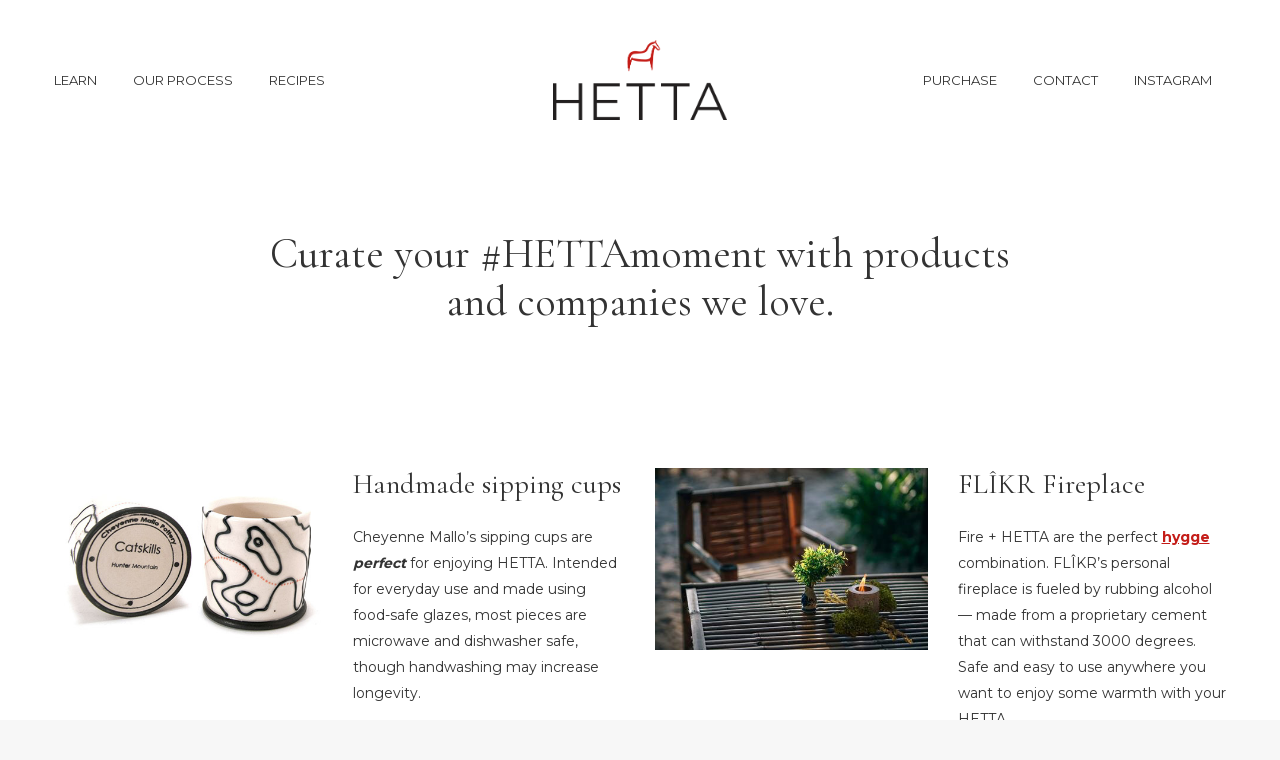

--- FILE ---
content_type: text/html; charset=UTF-8
request_url: https://hettaglogg.com/friends/
body_size: 14528
content:
<!DOCTYPE html>
<!--[if !(IE 6) | !(IE 7) | !(IE 8)  ]><!-->
<html lang="en-US" class="no-js">
<!--<![endif]-->
<head>
	<meta charset="UTF-8" />
		<meta name="viewport" content="width=device-width, initial-scale=1, maximum-scale=1, user-scalable=0">
		<meta name="theme-color" content="#c41c18"/>	<link rel="profile" href="https://gmpg.org/xfn/11" />
	<title>Friends &#8211; Hetta Glogg</title>
<meta name='robots' content='max-image-preview:large' />
<link rel='dns-prefetch' href='//www.googletagmanager.com' />
<link rel='dns-prefetch' href='//fonts.googleapis.com' />
<link rel="alternate" type="application/rss+xml" title="Hetta Glogg &raquo; Feed" href="https://hettaglogg.com/feed/" />
<link rel="alternate" type="application/rss+xml" title="Hetta Glogg &raquo; Comments Feed" href="https://hettaglogg.com/comments/feed/" />
<link rel="preload" href="https://hettaglogg.com/wp-content/uploads/2019/10/hetta_vertical_200_white.png" as="image" />
<script>
window._wpemojiSettings = {"baseUrl":"https:\/\/s.w.org\/images\/core\/emoji\/15.0.3\/72x72\/","ext":".png","svgUrl":"https:\/\/s.w.org\/images\/core\/emoji\/15.0.3\/svg\/","svgExt":".svg","source":{"concatemoji":"https:\/\/hettaglogg.com\/wp-includes\/js\/wp-emoji-release.min.js?ver=6.6.4"}};
/*! This file is auto-generated */
!function(i,n){var o,s,e;function c(e){try{var t={supportTests:e,timestamp:(new Date).valueOf()};sessionStorage.setItem(o,JSON.stringify(t))}catch(e){}}function p(e,t,n){e.clearRect(0,0,e.canvas.width,e.canvas.height),e.fillText(t,0,0);var t=new Uint32Array(e.getImageData(0,0,e.canvas.width,e.canvas.height).data),r=(e.clearRect(0,0,e.canvas.width,e.canvas.height),e.fillText(n,0,0),new Uint32Array(e.getImageData(0,0,e.canvas.width,e.canvas.height).data));return t.every(function(e,t){return e===r[t]})}function u(e,t,n){switch(t){case"flag":return n(e,"\ud83c\udff3\ufe0f\u200d\u26a7\ufe0f","\ud83c\udff3\ufe0f\u200b\u26a7\ufe0f")?!1:!n(e,"\ud83c\uddfa\ud83c\uddf3","\ud83c\uddfa\u200b\ud83c\uddf3")&&!n(e,"\ud83c\udff4\udb40\udc67\udb40\udc62\udb40\udc65\udb40\udc6e\udb40\udc67\udb40\udc7f","\ud83c\udff4\u200b\udb40\udc67\u200b\udb40\udc62\u200b\udb40\udc65\u200b\udb40\udc6e\u200b\udb40\udc67\u200b\udb40\udc7f");case"emoji":return!n(e,"\ud83d\udc26\u200d\u2b1b","\ud83d\udc26\u200b\u2b1b")}return!1}function f(e,t,n){var r="undefined"!=typeof WorkerGlobalScope&&self instanceof WorkerGlobalScope?new OffscreenCanvas(300,150):i.createElement("canvas"),a=r.getContext("2d",{willReadFrequently:!0}),o=(a.textBaseline="top",a.font="600 32px Arial",{});return e.forEach(function(e){o[e]=t(a,e,n)}),o}function t(e){var t=i.createElement("script");t.src=e,t.defer=!0,i.head.appendChild(t)}"undefined"!=typeof Promise&&(o="wpEmojiSettingsSupports",s=["flag","emoji"],n.supports={everything:!0,everythingExceptFlag:!0},e=new Promise(function(e){i.addEventListener("DOMContentLoaded",e,{once:!0})}),new Promise(function(t){var n=function(){try{var e=JSON.parse(sessionStorage.getItem(o));if("object"==typeof e&&"number"==typeof e.timestamp&&(new Date).valueOf()<e.timestamp+604800&&"object"==typeof e.supportTests)return e.supportTests}catch(e){}return null}();if(!n){if("undefined"!=typeof Worker&&"undefined"!=typeof OffscreenCanvas&&"undefined"!=typeof URL&&URL.createObjectURL&&"undefined"!=typeof Blob)try{var e="postMessage("+f.toString()+"("+[JSON.stringify(s),u.toString(),p.toString()].join(",")+"));",r=new Blob([e],{type:"text/javascript"}),a=new Worker(URL.createObjectURL(r),{name:"wpTestEmojiSupports"});return void(a.onmessage=function(e){c(n=e.data),a.terminate(),t(n)})}catch(e){}c(n=f(s,u,p))}t(n)}).then(function(e){for(var t in e)n.supports[t]=e[t],n.supports.everything=n.supports.everything&&n.supports[t],"flag"!==t&&(n.supports.everythingExceptFlag=n.supports.everythingExceptFlag&&n.supports[t]);n.supports.everythingExceptFlag=n.supports.everythingExceptFlag&&!n.supports.flag,n.DOMReady=!1,n.readyCallback=function(){n.DOMReady=!0}}).then(function(){return e}).then(function(){var e;n.supports.everything||(n.readyCallback(),(e=n.source||{}).concatemoji?t(e.concatemoji):e.wpemoji&&e.twemoji&&(t(e.twemoji),t(e.wpemoji)))}))}((window,document),window._wpemojiSettings);
</script>
<link rel='stylesheet' id='wc-square-cart-checkout-block-css' href='https://hettaglogg.com/wp-content/plugins/woocommerce-square/build/assets/frontend/wc-square-cart-checkout-blocks.css?ver=4.8.2' media='all' />
<link rel='stylesheet' id='sbi_styles-css' href='https://hettaglogg.com/wp-content/plugins/instagram-feed/css/sbi-styles.min.css?ver=6.5.1' media='all' />
<style id='wp-emoji-styles-inline-css'>

	img.wp-smiley, img.emoji {
		display: inline !important;
		border: none !important;
		box-shadow: none !important;
		height: 1em !important;
		width: 1em !important;
		margin: 0 0.07em !important;
		vertical-align: -0.1em !important;
		background: none !important;
		padding: 0 !important;
	}
</style>
<style id='age-gate-custom-inline-css'>
:root{--ag-background-color: rgba(10,3,3,1);--ag-background-image: url(https://hettaglogg.com/wp-content/uploads/2019/11/Tapi-Caps-2.jpg);--ag-background-image-position: center center;--ag-background-image-opacity: 0.5;--ag-form-background: rgba(255,255,255,0);--ag-text-color: #ffffff;--ag-blur: 5px;}
</style>
<link rel='stylesheet' id='age-gate-css' href='https://hettaglogg.com/wp-content/plugins/age-gate/dist/main.css?ver=3.5.0' media='all' />
<style id='age-gate-options-inline-css'>
:root{--ag-background-color: rgba(10,3,3,1);--ag-background-image: url(https://hettaglogg.com/wp-content/uploads/2019/11/Tapi-Caps-2.jpg);--ag-background-image-position: center center;--ag-background-image-opacity: 0.5;--ag-form-background: rgba(255,255,255,0);--ag-text-color: #ffffff;--ag-blur: 5px;}
</style>
<style id='woocommerce-inline-inline-css'>
.woocommerce form .form-row .required { visibility: visible; }
</style>
<link rel='stylesheet' id='wpsl-styles-css' href='https://hettaglogg.com/wp-content/plugins/wp-store-locator/css/styles.min.css?ver=2.2.241' media='all' />
<link rel='stylesheet' id='the7-font-css' href='https://hettaglogg.com/wp-content/themes/dt-the7/fonts/icomoon-the7-font/icomoon-the7-font.min.css?ver=12.0.1' media='all' />
<link rel='stylesheet' id='the7-Defaults-css' href='https://hettaglogg.com/wp-content/uploads/smile_fonts/Defaults/Defaults.css?ver=6.6.4' media='all' />
<link rel='stylesheet' id='wpmenucart-icons-css' href='https://hettaglogg.com/wp-content/plugins/wp-menu-cart-pro/assets/css/wpmenucart-icons-pro.css?ver=3.4.1' media='all' />
<link rel='stylesheet' id='wpmenucart-font-css' href='https://hettaglogg.com/wp-content/plugins/wp-menu-cart-pro/assets/css/wpmenucart-font.css?ver=3.4.1' media='all' />
<link rel='stylesheet' id='wpmenucart-css' href='https://hettaglogg.com/wp-content/plugins/wp-menu-cart-pro/assets/css/wpmenucart-main.css?ver=3.4.1' media='all' />
<link rel='stylesheet' id='js_composer_front-css' href='https://hettaglogg.com/wp-content/plugins/js_composer/assets/css/js_composer.min.css?ver=6.6.0.1' media='all' />
<link rel='stylesheet' id='dt-web-fonts-css' href='https://fonts.googleapis.com/css?family=Roboto:400,500,600,700%7CRoboto+Condensed:400,600,700%7CMontserrat:200,400,600,700%7CCormorant+Garamond:400,600,700' media='all' />
<link rel='stylesheet' id='dt-main-css' href='https://hettaglogg.com/wp-content/themes/dt-the7/css/main.min.css?ver=12.0.1' media='all' />
<style id='dt-main-inline-css'>
body #load {
  display: block;
  height: 100%;
  overflow: hidden;
  position: fixed;
  width: 100%;
  z-index: 9901;
  opacity: 1;
  visibility: visible;
  transition: all .35s ease-out;
}
.load-wrap {
  width: 100%;
  height: 100%;
  background-position: center center;
  background-repeat: no-repeat;
  text-align: center;
  display: -ms-flexbox;
  display: -ms-flex;
  display: flex;
  -ms-align-items: center;
  -ms-flex-align: center;
  align-items: center;
  -ms-flex-flow: column wrap;
  flex-flow: column wrap;
  -ms-flex-pack: center;
  -ms-justify-content: center;
  justify-content: center;
}
.load-wrap > svg {
  position: absolute;
  top: 50%;
  left: 50%;
  transform: translate(-50%,-50%);
}
#load {
  background: var(--the7-elementor-beautiful-loading-bg,#ffffff);
  --the7-beautiful-spinner-color2: var(--the7-beautiful-spinner-color,rgba(51,51,51,0.3));
}

</style>
<link rel='stylesheet' id='the7-custom-scrollbar-css' href='https://hettaglogg.com/wp-content/themes/dt-the7/lib/custom-scrollbar/custom-scrollbar.min.css?ver=12.0.1' media='all' />
<link rel='stylesheet' id='the7-wpbakery-css' href='https://hettaglogg.com/wp-content/themes/dt-the7/css/wpbakery.min.css?ver=12.0.1' media='all' />
<link rel='stylesheet' id='the7-core-css' href='https://hettaglogg.com/wp-content/plugins/dt-the7-core/assets/css/post-type.min.css?ver=2.7.10' media='all' />
<link rel='stylesheet' id='the7-css-vars-css' href='https://hettaglogg.com/wp-content/uploads/the7-css/css-vars.css?ver=9e0005a21ea9' media='all' />
<link rel='stylesheet' id='dt-custom-css' href='https://hettaglogg.com/wp-content/uploads/the7-css/custom.css?ver=9e0005a21ea9' media='all' />
<link rel='stylesheet' id='wc-dt-custom-css' href='https://hettaglogg.com/wp-content/uploads/the7-css/compatibility/wc-dt-custom.css?ver=9e0005a21ea9' media='all' />
<link rel='stylesheet' id='dt-media-css' href='https://hettaglogg.com/wp-content/uploads/the7-css/media.css?ver=9e0005a21ea9' media='all' />
<link rel='stylesheet' id='the7-mega-menu-css' href='https://hettaglogg.com/wp-content/uploads/the7-css/mega-menu.css?ver=9e0005a21ea9' media='all' />
<link rel='stylesheet' id='the7-elements-albums-portfolio-css' href='https://hettaglogg.com/wp-content/uploads/the7-css/the7-elements-albums-portfolio.css?ver=9e0005a21ea9' media='all' />
<link rel='stylesheet' id='the7-elements-css' href='https://hettaglogg.com/wp-content/uploads/the7-css/post-type-dynamic.css?ver=9e0005a21ea9' media='all' />
<link rel='stylesheet' id='style-css' href='https://hettaglogg.com/wp-content/themes/hetta/style.css?ver=12.0.1' media='all' />
<script src="https://hettaglogg.com/wp-includes/js/jquery/jquery.min.js?ver=3.7.1" id="jquery-core-js"></script>
<script src="https://hettaglogg.com/wp-includes/js/jquery/jquery-migrate.min.js?ver=3.4.1" id="jquery-migrate-js"></script>
<script id="woocommerce-google-analytics-integration-gtag-js-after">
/* Google Analytics for WooCommerce (gtag.js) */
					window.dataLayer = window.dataLayer || [];
					function gtag(){dataLayer.push(arguments);}
					// Set up default consent state.
					for ( const mode of [{"analytics_storage":"denied","ad_storage":"denied","ad_user_data":"denied","ad_personalization":"denied","region":["AT","BE","BG","HR","CY","CZ","DK","EE","FI","FR","DE","GR","HU","IS","IE","IT","LV","LI","LT","LU","MT","NL","NO","PL","PT","RO","SK","SI","ES","SE","GB","CH"]}] || [] ) {
						gtag( "consent", "default", { "wait_for_update": 500, ...mode } );
					}
					gtag("js", new Date());
					gtag("set", "developer_id.dOGY3NW", true);
					gtag("config", "UA-31053795-1", {"track_404":true,"allow_google_signals":false,"logged_in":false,"linker":{"domains":[],"allow_incoming":false},"custom_map":{"dimension1":"logged_in"}});
</script>
<script id="sc-ajax-js-extra">
var ShipCompliant = {"ajaxurl":"https:\/\/hettaglogg.com\/wp-admin\/admin-ajax.php"};
</script>
<script src="https://hettaglogg.com/wp-content/plugins/h2shipcompliant2//assets/js/noop.js?ver=6.6.4" id="sc-ajax-js"></script>
<script src="https://hettaglogg.com/wp-content/plugins/woocommerce/assets/js/jquery-blockui/jquery.blockUI.min.js?ver=2.7.0-wc.9.3.5" id="jquery-blockui-js" data-wp-strategy="defer"></script>
<script id="wc-add-to-cart-js-extra">
var wc_add_to_cart_params = {"ajax_url":"\/wp-admin\/admin-ajax.php","wc_ajax_url":"\/?wc-ajax=%%endpoint%%","i18n_view_cart":"View cart","cart_url":"https:\/\/hettaglogg.com\/cart\/","is_cart":"","cart_redirect_after_add":"yes"};
</script>
<script src="https://hettaglogg.com/wp-content/plugins/woocommerce/assets/js/frontend/add-to-cart.min.js?ver=9.3.5" id="wc-add-to-cart-js" data-wp-strategy="defer"></script>
<script src="https://hettaglogg.com/wp-content/plugins/js_composer/assets/js/vendors/woocommerce-add-to-cart.js?ver=6.6.0.1" id="vc_woocommerce-add-to-cart-js-js"></script>
<script id="wpmenucart-ajax-assist-js-extra">
var wpmenucart_ajax_assist = {"shop_plugin":"WooCommerce","always_display":""};
</script>
<script src="https://hettaglogg.com/wp-content/plugins/wp-menu-cart-pro/assets/js/wpmenucart-ajax-assist.js?ver=3.4.1" id="wpmenucart-ajax-assist-js"></script>
<script id="dt-above-fold-js-extra">
var dtLocal = {"themeUrl":"https:\/\/hettaglogg.com\/wp-content\/themes\/dt-the7","passText":"To view this protected post, enter the password below:","moreButtonText":{"loading":"Loading...","loadMore":"Load more"},"postID":"1196","ajaxurl":"https:\/\/hettaglogg.com\/wp-admin\/admin-ajax.php","REST":{"baseUrl":"https:\/\/hettaglogg.com\/wp-json\/the7\/v1","endpoints":{"sendMail":"\/send-mail"}},"contactMessages":{"required":"One or more fields have an error. Please check and try again.","terms":"Please accept the privacy policy.","fillTheCaptchaError":"Please, fill the captcha."},"captchaSiteKey":"","ajaxNonce":"4cd3a89b59","pageData":{"type":"page","template":"page","layout":null},"themeSettings":{"smoothScroll":"off","lazyLoading":false,"desktopHeader":{"height":160},"ToggleCaptionEnabled":"disabled","ToggleCaption":"Navigation","floatingHeader":{"showAfter":140,"showMenu":true,"height":70,"logo":{"showLogo":true,"html":"<img class=\" preload-me\" src=\"https:\/\/hettaglogg.com\/wp-content\/uploads\/2019\/09\/hetta_dala_57.png\" srcset=\"https:\/\/hettaglogg.com\/wp-content\/uploads\/2019\/09\/hetta_dala_57.png 60w, https:\/\/hettaglogg.com\/wp-content\/uploads\/2019\/09\/hetta_dala_114.png 119w\" width=\"60\" height=\"57\"   sizes=\"60px\" alt=\"Hetta Glogg\" \/>","url":"https:\/\/hettaglogg.com\/"}},"topLine":{"floatingTopLine":{"logo":{"showLogo":false,"html":""}}},"mobileHeader":{"firstSwitchPoint":1050,"secondSwitchPoint":778,"firstSwitchPointHeight":80,"secondSwitchPointHeight":60,"mobileToggleCaptionEnabled":"disabled","mobileToggleCaption":"Menu"},"stickyMobileHeaderFirstSwitch":{"logo":{"html":"<img class=\" preload-me\" src=\"https:\/\/hettaglogg.com\/wp-content\/uploads\/2019\/09\/hetta_vertical_200_black.png\" srcset=\"https:\/\/hettaglogg.com\/wp-content\/uploads\/2019\/09\/hetta_vertical_200_black.png 437w, https:\/\/hettaglogg.com\/wp-content\/uploads\/2019\/09\/hetta_vertical_200_black.png 437w\" width=\"437\" height=\"200\"   sizes=\"437px\" alt=\"Hetta Glogg\" \/>"}},"stickyMobileHeaderSecondSwitch":{"logo":{"html":"<img class=\" preload-me\" src=\"https:\/\/hettaglogg.com\/wp-content\/uploads\/2019\/09\/hetta_vertical_200_black.png\" srcset=\"https:\/\/hettaglogg.com\/wp-content\/uploads\/2019\/09\/hetta_vertical_200_black.png 437w, https:\/\/hettaglogg.com\/wp-content\/uploads\/2019\/09\/hetta_vertical_200_black.png 437w\" width=\"437\" height=\"200\"   sizes=\"437px\" alt=\"Hetta Glogg\" \/>"}},"sidebar":{"switchPoint":990},"boxedWidth":"1340px"},"VCMobileScreenWidth":"768","wcCartFragmentHash":"c5f5f2169bbc577101e6f74dd79c3926"};
var dtShare = {"shareButtonText":{"facebook":"Share on Facebook","twitter":"Share on X","pinterest":"Pin it","linkedin":"Share on Linkedin","whatsapp":"Share on Whatsapp"},"overlayOpacity":"85"};
</script>
<script src="https://hettaglogg.com/wp-content/themes/dt-the7/js/above-the-fold.min.js?ver=12.0.1" id="dt-above-fold-js"></script>
<script src="https://hettaglogg.com/wp-content/themes/dt-the7/js/compatibility/woocommerce/woocommerce.min.js?ver=12.0.1" id="dt-woocommerce-js"></script>
<link rel="https://api.w.org/" href="https://hettaglogg.com/wp-json/" /><link rel="alternate" title="JSON" type="application/json" href="https://hettaglogg.com/wp-json/wp/v2/pages/1196" /><link rel="EditURI" type="application/rsd+xml" title="RSD" href="https://hettaglogg.com/xmlrpc.php?rsd" />
<meta name="generator" content="WordPress 6.6.4" />
<meta name="generator" content="WooCommerce 9.3.5" />
<link rel="canonical" href="https://hettaglogg.com/friends/" />
<link rel='shortlink' href='https://hettaglogg.com/?p=1196' />
<link rel="alternate" title="oEmbed (JSON)" type="application/json+oembed" href="https://hettaglogg.com/wp-json/oembed/1.0/embed?url=https%3A%2F%2Fhettaglogg.com%2Ffriends%2F" />
<link rel="alternate" title="oEmbed (XML)" type="text/xml+oembed" href="https://hettaglogg.com/wp-json/oembed/1.0/embed?url=https%3A%2F%2Fhettaglogg.com%2Ffriends%2F&#038;format=xml" />
		<script>
			document.documentElement.className = document.documentElement.className.replace('no-js', 'js');
		</script>
				<style>
			.no-js img.lazyload {
				display: none;
			}

			figure.wp-block-image img.lazyloading {
				min-width: 150px;
			}

						.lazyload, .lazyloading {
				opacity: 0;
			}

			.lazyloaded {
				opacity: 1;
				transition: opacity 400ms;
				transition-delay: 0ms;
			}

					</style>
		<meta property="og:site_name" content="Hetta Glogg" />
<meta property="og:title" content="Friends" />
<meta property="og:url" content="https://hettaglogg.com/friends/" />
<meta property="og:type" content="article" />
	<noscript><style>.woocommerce-product-gallery{ opacity: 1 !important; }</style></noscript>
	<style>.recentcomments a{display:inline !important;padding:0 !important;margin:0 !important;}</style>			<script  type="text/javascript">
				!function(f,b,e,v,n,t,s){if(f.fbq)return;n=f.fbq=function(){n.callMethod?
					n.callMethod.apply(n,arguments):n.queue.push(arguments)};if(!f._fbq)f._fbq=n;
					n.push=n;n.loaded=!0;n.version='2.0';n.queue=[];t=b.createElement(e);t.async=!0;
					t.src=v;s=b.getElementsByTagName(e)[0];s.parentNode.insertBefore(t,s)}(window,
					document,'script','https://connect.facebook.net/en_US/fbevents.js');
			</script>
			<!-- WooCommerce Facebook Integration Begin -->
			<script  type="text/javascript">

				fbq('init', '871703633593898', {}, {
    "agent": "woocommerce-9.3.5-3.2.10"
});

				fbq( 'track', 'PageView', {
    "source": "woocommerce",
    "version": "9.3.5",
    "pluginVersion": "3.2.10"
} );

				document.addEventListener( 'DOMContentLoaded', function() {
					// Insert placeholder for events injected when a product is added to the cart through AJAX.
					document.body.insertAdjacentHTML( 'beforeend', '<div class=\"wc-facebook-pixel-event-placeholder\"></div>' );
				}, false );

			</script>
			<!-- WooCommerce Facebook Integration End -->
			<meta name="generator" content="Powered by WPBakery Page Builder - drag and drop page builder for WordPress."/>
<script type="text/javascript" id="the7-loader-script">
document.addEventListener("DOMContentLoaded", function(event) {
	var load = document.getElementById("load");
	if(!load.classList.contains('loader-removed')){
		var removeLoading = setTimeout(function() {
			load.className += " loader-removed";
		}, 300);
	}
});
</script>
		<style id='wp-fonts-local'>
@font-face{font-family:Inter;font-style:normal;font-weight:300 900;font-display:fallback;src:url('https://hettaglogg.com/wp-content/plugins/woocommerce/assets/fonts/Inter-VariableFont_slnt,wght.woff2') format('woff2');font-stretch:normal;}
@font-face{font-family:Cardo;font-style:normal;font-weight:400;font-display:fallback;src:url('https://hettaglogg.com/wp-content/plugins/woocommerce/assets/fonts/cardo_normal_400.woff2') format('woff2');}
</style>
<link rel="icon" href="https://hettaglogg.com/wp-content/uploads/2019/09/hetta_dala_16.png" type="image/png" sizes="16x16"/><link rel="icon" href="https://hettaglogg.com/wp-content/uploads/2019/09/hetta_dala_32.png" type="image/png" sizes="32x32"/><link rel="apple-touch-icon" href="https://hettaglogg.com/wp-content/uploads/2019/09/hetta_dala_60.png"><link rel="apple-touch-icon" sizes="76x76" href="https://hettaglogg.com/wp-content/uploads/2019/09/hetta_dala_76.png"><link rel="apple-touch-icon" sizes="120x120" href="https://hettaglogg.com/wp-content/uploads/2019/09/hetta_dala_120.png"><link rel="apple-touch-icon" sizes="152x152" href="https://hettaglogg.com/wp-content/uploads/2019/09/hetta_dala_152.png">		<style id="wp-custom-css">
			.age-gate-heading.age-gate-logo img{
max-width: 50%;
}
.age-gate-subheading {
    font-size: 24px !important;
}

button {
    background-color: rgba(0, 0, 0, 0);
    border: none;
    color: white;
    font-size: 18px;
}
button:hover {
    color: red;
}

.age-gate-submit-yes{
margin: 10px 0px 10px 0;
border-right: solid 1px white;
padding-right: 15px;
} 

.age-gate-submit-no, .age-gate-submit-yes.age-gate-submit--reversed{
margin: 10px 0 10px 15px;
}		</style>
		<noscript><style> .wpb_animate_when_almost_visible { opacity: 1; }</style></noscript><style id='the7-custom-inline-css' type='text/css'>
p, a, ul, ol, h1, h2, h5, h6, .menu-text, button, .widget-title, body.page  {font-family:"Montserrat" !important; font:"Montserrat" !important; font-weight:400 !important;}
p  {font-weight:400 !important;}

.transparent #main {
    padding: 0px 0;
}
h3 {
	font-weight: 100 !important
}
h4 {
	margin-bottom: 24px;
}
h5 {
text-transform: uppercase;
letter-spacing: 1px;
font-size: 13px; 
font-weight: 400 !important;
	font-family: 'Roboto Condensed'!important;
}
.branding a img, .branding img   {
    max-height: 80px;
	width: auto;
}
.branding a.sticky-logo img, .mobile-header-bar .mobile-branding a img, .mobile-header-bar .mobile-branding img {
    max-height: 30px;
	width: auto;
}

.portfolio-shortcode .entry-title a {
	font: italic normal normal 24px / 32px "Cormorant Garamond", Helvetica, Arial, Verdana, sans-serif !important}
.portfolio-shortcode .entry-title {
	color: black !important;
}
.project-links-container {
	display: none !important;
}
.vc_btn3.vc_btn3-style-outline, .vc_btn3.vc_btn3-style-outline-custom, .vc_btn3.vc_btn3-style-outline-custom:focus, .vc_btn3.vc_btn3-style-outline-custom:hover, .vc_btn3.vc_btn3-style-outline:focus, .vc_btn3.vc_btn3-style-outline:hover {
    border-width: 1px;
}
.vc_btn3, button {
	text-transform: uppercase !important;
	font-weight: 400 !important;
		letter-spacing: 1.5px !important
}
h1 {
		text-transform: uppercase;
	font-weight: 400 !important;
		letter-spacing: 1.5px

}
h3 a{
	font-family: "Cormorant Garamond", Helvetica, Arial, Verdana, sans-serif !important;
}
.main-nav .subtitle-text {
    font-family: "Cormorant Garamond", Helvetica, Arial, Verdana, sans-serif !important;
	font-style: italic !important;
	margin-top: 10px;
		font-style: italic !important;
}

.mobile-main-nav li>a .subtitle-text {
    font-size: 16px;
    line-height: 18px;
     font-family: "Cormorant Garamond", Helvetica, Arial, Verdana, sans-serif !important;
			font-style: italic !important;
	margin-bottom: 8px;
}
.mobile-main-nav .menu-item-text .menu-text {
    font:  36px / 26px "Cormorant Garamond", Helvetica, Arial, Verdana, sans-serif !important;
    color: #ffffff;
	margin-bottom: 5px;
}
.mobile-main-nav .cartcontents {
    font:  16px / 14px "Montserrat", Helvetica, Arial, Verdana, sans-serif !important;
    color: #ffffff;
	margin-bottom: 5px;
}
.mobile-main-nav 
.sub-nav .menu-item-text .menu-text {
    font:  18px / 20px "Cormorant Garamond", Helvetica, Arial, Verdana, sans-serif !important;
    color: #ffffff;
	margin-bottom: 5px;
}
h6 {
	font: italic normal normal 60px / 50px "Cormorant Garamond", Helvetica, Arial, Verdana, sans-serif !important}


.dt-mega-parent .menu-text {
	letter-spacing: 2px;
}
.max75 {
	max-width: 75% !important
}
.max50 {
	max-width: 50% !important
}
.max30 {
	max-width: 40% !important
}
.max25 {
	max-width: 25% !important
}
.marginauto {
	margin: 0 auto;
}

@media (max-width:767px) {
	 .mobilecenter {
    text-align: center !important;
}
	.page-id-41 .max50 {
		max-width: 35% !important;
	}
	.page-id-41 .vc_col-has-fill>.vc_column-inner, .vc_row-has-fill+.vc_row-full-width+.vc_row>.vc_column_container>.vc_column-inner {
		padding-top: 5px
	}
}

.masthead:not(.sub-downwards) .dt-mega-menu .dt-mega-menu-wrap .dt-mega-parent {
    padding: 40px 20px 40px 20px !important;
}
.wpmenucart-icon-shopping-cart-0:before {
    content: url(/ShoppingIconBlack2.svg);
}
#mobile-menu .wpmenucart-icon-shopping-cart-0:before {
    content: url(/ShoppingIconWhite2.svg);
font-size: 65px;
	line-height: 0px;
}

.light-preset-color.masthead:not(#phantom):not(.sticky-on) .wpmenucart-icon-shopping-cart-0:before {
    content: url(/ShoppingIconWhite2.svg);
}

.main-nav > .menu-item > a > i {
width: 16px;
    margin-top: 8px;
    margin-right: 10px;}
.switcher-wrap {
	display: none;
}

.main-nav > li > a {
    margin: auto 14px auto 14px;
}

.pswp button.pswp__button {
    font-family: icomoon-the7-font !important;
    font-size: 32px !important;
    line-height: 32px !important;
    min-height: 32px !important;
}
.scroll-top{display:none;}

.dt-mobile-header {
  width: 100%;
}

.show-mobile-header .dt-close-mobile-menu-icon {
   left: auto;
    right: 0px;
}

.faqicon {
	max-width: 200px;
	margin: 0 auto 15px;
}

.wpb_single_image .vc_figure-caption {
    margin-top: .5em;
    font-size: .7em;
	line-height: 1.6em;
	font-weight: 500;
}
@media screen and (min-width: 1051px) {
.phantom-line-decoration.phantom-sticky .sticky-on.masthead {
    border-bottom: 0px solid rgba(51,51,51,0.11);
    box-shadow: none !important;
	}
}
.nf-form-content label {
    font-size: 14px !important;
    line-height: 20px;
}
.nf-form-title, .nf-form-fields-required {
	display: none;
}
input[type="text"],
input[type="tel"],
input[type="url"],
input[type="email"],
input[type="number"],
input[type="date"],
input[type="range"],
input[type="password"],
select,
textarea {
  font:  normal  13px / 21px "Montserrat", Helvetica, Arial, Verdana, sans-serif;
  font-size: 13px;
}

.woo-buttons-on-img {
    min-height: 300px;
}
.pageheading {
	margin: 70px 0 100px
}
.sticky-mobile-logo-first-switch, .sticky-mobile-logo-second-switch {
	display: none
}

.c7-cart-items__image img{
	max-width: 100%
}
.c7-cart__promo__summary {
	display: none;
}
.c7-product-collection {
    max-width: 100%;
}
.c7-checkout__header__logo img{
	max-width: 100%;
}
.c7-checkout__content h3 {
	font-size: 32px;
}
.c7-product__title {
    font-size: 1.65rem;
    font-weight: 400 !important;
    letter-spacing: 1px;
}
.c7-product-specs {
	display: none
}
.validate-state label::after,
.product .entry-summary::after {content: "Hetta is currently available for purchase on backorder and is scheduled to ship in January.";
    font-weight: 600;
    border-bottom: 0px !important;
    text-decoration: none !important;
	text-transform: none;
	color: black
}
.validate-state .required {
	margin-right: 10px
}
.woocommerce #payment div.payment_method_square_credit_card .wc-square-credit-card-hosted-field-card-number {
	padding-right: 0px;
}
.dob-day, .dob_month {
	    float: left;
    margin-right: 10px;
}
.posted_in {
	display: none !important
}
.related h2 {
	    text-transform: uppercase !important;
    font-weight: bold !important;
    font-size: 14px !important;
    line-height: 26px !important;
	font-weight: 400 !important
}



element.style {
}
.content-5fadc56724489 .cp-form-container .cp-submit.cp-btn-flat:hover {
    background: #b70f0b!important;
}
.content-5fadc56724489 .cp-form-container .cp-submit.cp-btn-flat {
    background: #c41c18!important;
    border-radius: 0px;
}
.content-5fadc56724489 .cp-form-container .cp-submit {
    padding-top: 13px;
    padding-bottom: 13px;
    padding-left: 13px;
    padding-right: 13px;
}
.cp-slidein .cp-free-widget .cp-submit {
    display: inline-block;
    word-wrap: break-word;
}
.cp-free-widget .cp-submit, .cp-free-widget .cp-submit:active, .cp-free-widget .cp-submit:focus, .cp-free-widget .cp-submit:hover {
    font-size: 14px !important;
    line-height: 1em;
font-family: "Montserrat" !important;align-content    font-weight: 600;
}

.cp-free-widget .cp-title, .cp-free-widget h2.cp-title {
    font-size: 24px !important;
    font-family: "Montserrat" !important;
    line-height: 1em !important;
}
.cp-slidein-body .validate-state {
	margin-top: 10px
}
h2, .h2-size, .entry-title.h2-size, h1.entry-title, .dt-accordion-h2-size  {
	font-family: "Cormorant Garamond", Helvetica, Arial, Verdana, sans-serif !important;
	font-size: 48px / 48px!important;
	letter-spacing: 0px !important
}
.product .summary.entry-summary .price {
	font-size: 20px !important
}.woocommerce div.product div.summary h1 {
    margin-bottom: 15px;
}

element.style {
}
.masthead:not(.side-header):not(.side-header-menu-icon) .mobile-header-bar {
    margin: 0 auto;
    box-sizing: border-box;
}
@media screen and (max-width: 1050px) {
	.woocommerce-page .page-inner {
		padding-top: 50px
	}
}

.post .woo-buttons-on-img .alignnone, .description-under-image .post .woo-buttons-on-img .alignnone {
margin-bottom: 0 !important;
padding-bottom: 0 !important;
}

#product-3396 .woocommerce-Price-amount bdi::after, #product-3404 .woocommerce-Price-amount bdi::after {
	content: "(Shipping included)";
	font-size: 80% !important;
	margin-left: 5px;
}
</style>
</head>
<body id="the7-body" class="page-template-default page page-id-1196 wp-embed-responsive theme-dt-the7 the7-core-ver-2.7.10 woocommerce-no-js title-off dt-responsive-on left-mobile-menu-close-icon ouside-menu-close-icon  mobile-hamburger-close-bg-hover-enable fade-medium-mobile-menu-close-icon fade-medium-menu-close-icon srcset-enabled btn-flat custom-btn-color custom-btn-hover-color footer-overlap phantom-sticky phantom-line-decoration phantom-custom-logo-on sticky-mobile-header top-header first-switch-logo-left first-switch-menu-right second-switch-logo-left second-switch-menu-right right-mobile-menu layzr-loading-on popup-message-style the7-ver-12.0.1 wpb-js-composer js-comp-ver-6.6.0.1 vc_responsive">

<!-- The7 12.0.1 -->
<div id="load" class="ring-loader">
	<div class="load-wrap">
<style type="text/css">
    .the7-spinner {
        width: 72px;
        height: 72px;
        position: relative;
    }
    .the7-spinner > div {
        border-radius: 50%;
        width: 9px;
        left: 0;
        box-sizing: border-box;
        display: block;
        position: absolute;
        border: 9px solid #fff;
        width: 72px;
        height: 72px;
    }
    .the7-spinner-ring-bg{
        opacity: 0.25;
    }
    div.the7-spinner-ring {
        animation: spinner-animation 0.8s cubic-bezier(1, 1, 1, 1) infinite;
        border-color:var(--the7-beautiful-spinner-color2) transparent transparent transparent;
    }

    @keyframes spinner-animation{
        from{
            transform: rotate(0deg);
        }
        to {
            transform: rotate(360deg);
        }
    }
</style>

<div class="the7-spinner">
    <div class="the7-spinner-ring-bg"></div>
    <div class="the7-spinner-ring"></div>
</div></div>
</div>
<div id="page" >
	<a class="skip-link screen-reader-text" href="#content">Skip to content</a>

<div class="masthead split-header outside full-height shadow-mobile-header-decoration small-mobile-menu-icon dt-parent-menu-clickable show-sub-menu-on-hover"  role="banner">

	<div class="top-bar line-content top-bar-empty top-bar-line-hide">
	<div class="top-bar-bg" ></div>
	<div class="mini-widgets left-widgets"></div><div class="mini-widgets right-widgets"></div></div>

	<header class="header-bar">

		<div class="branding">
	<div id="site-title" class="assistive-text">Hetta Glogg</div>
	<div id="site-description" class="assistive-text"></div>
	<a class="" href="https://hettaglogg.com/"><img class="preload-me lazyload" data-src="https://hettaglogg.com/wp-content/uploads/2019/09/hetta_vertical_200_black.png" data-srcset="https://hettaglogg.com/wp-content/uploads/2019/09/hetta_vertical_200_black.png 437w, https://hettaglogg.com/wp-content/uploads/2019/09/hetta_vertical_200_black.png 437w" width="437" height="200"   data-sizes="437px" alt="Hetta Glogg" src="[data-uri]" style="--smush-placeholder-width: 437px; --smush-placeholder-aspect-ratio: 437/200;" /><noscript><img class=" preload-me" src="https://hettaglogg.com/wp-content/uploads/2019/09/hetta_vertical_200_black.png" srcset="https://hettaglogg.com/wp-content/uploads/2019/09/hetta_vertical_200_black.png 437w, https://hettaglogg.com/wp-content/uploads/2019/09/hetta_vertical_200_black.png 437w" width="437" height="200"   sizes="437px" alt="Hetta Glogg" /></noscript></a></div>

		<nav class="navigation">

			<ul id="split_left-menu" class="main-nav underline-decoration upwards-line outside-item-remove-margin"><li class="menu-item menu-item-type-post_type menu-item-object-page menu-item-1162 first depth-0"><a href='https://hettaglogg.com/learn/' data-level='1'><span class="menu-item-text"><span class="menu-text">Learn</span></span></a></li> <li class="menu-item menu-item-type-post_type menu-item-object-page menu-item-1163 depth-0"><a href='https://hettaglogg.com/our-process/' data-level='1'><span class="menu-item-text"><span class="menu-text">Our Process</span></span></a></li> <li class="menu-item menu-item-type-post_type menu-item-object-page menu-item-1164 last depth-0"><a href='https://hettaglogg.com/recipes/' data-level='1'><span class="menu-item-text"><span class="menu-text">Recipes</span></span></a></li> </ul>
			
		</nav>

		<nav class="navigation">

			<ul id="split_right-menu" class="main-nav underline-decoration upwards-line outside-item-remove-margin"><li class="menu-item menu-item-type-post_type menu-item-object-page menu-item-has-children menu-item-1290 first has-children depth-0"><a href='https://hettaglogg.com/purchase/' data-level='1'><span class="menu-item-text"><span class="menu-text">Purchase</span></span></a><ul class="sub-nav hover-style-bg level-arrows-on"><li class="menu-item menu-item-type-custom menu-item-object-custom menu-item-1432 first depth-1"><a href='/find-a-store' data-level='2'><span class="menu-item-text"><span class="menu-text">Find a Store</span></span></a></li> <li class="menu-item menu-item-type-custom menu-item-object-custom menu-item-1433 depth-1"><a href='/buy-online' data-level='2'><span class="menu-item-text"><span class="menu-text">Buy Online</span></span></a></li> </ul></li> <li class="menu-item menu-item-type-post_type menu-item-object-page menu-item-1291 depth-0"><a href='https://hettaglogg.com/contact/' data-level='1'><span class="menu-item-text"><span class="menu-text">Contact</span></span></a></li> <li class="menu-item menu-item-type-custom menu-item-object-custom menu-item-1372 last depth-0"><a href='https://instagram.com/hettaglogg' target='_blank' data-level='1'><span class="menu-item-text"><span class="menu-text">Instagram</span></span></a></li> <li class="menu-item wpmenucart wpmenucartli wpmenucart-display-standard menu-item depth-0 empty-wpmenucart empty" style="">
	
	
	<a class="wpmenucart-contents empty-wpmenucart-visible" href="https://hettaglogg.com/buy-online/" title="Start shopping">
		<i class="wpmenucart-icon-shopping-cart-0" role="img" aria-label="Cart"></i><span class="cartcontents">0 items</span>
	</a>
	
	
	
</li></ul>
			
		</nav>

	</header>

</div>
<div role="navigation" aria-label="Main Menu" class="dt-mobile-header mobile-menu-show-divider">
	<div class="dt-close-mobile-menu-icon" aria-label="Close" role="button" tabindex="0"><div class="close-line-wrap"><span class="close-line"></span><span class="close-line"></span><span class="close-line"></span></div></div>	<ul id="mobile-menu" class="mobile-main-nav">
		<li class="menu-item menu-item-type-post_type menu-item-object-page menu-item-1475 first depth-0"><a href='https://hettaglogg.com/learn/' data-level='1'><span class="menu-item-text"><span class="menu-text">Learn</span></span></a></li> <li class="menu-item menu-item-type-post_type menu-item-object-page menu-item-158 depth-0"><a href='https://hettaglogg.com/our-process/' data-level='1'><span class="menu-item-text"><span class="menu-text">Our Process</span></span></a></li> <li class="menu-item menu-item-type-post_type menu-item-object-page menu-item-157 depth-0"><a href='https://hettaglogg.com/recipes/' data-level='1'><span class="menu-item-text"><span class="menu-text">Recipes</span></span></a></li> <li class="menu-item menu-item-type-post_type menu-item-object-page menu-item-3162 depth-0"><a href='https://hettaglogg.com/buy-online/' data-level='1'><span class="menu-item-text"><span class="menu-text">Buy Online</span></span></a></li> <li class="menu-item menu-item-type-post_type menu-item-object-page menu-item-1470 depth-0"><a href='https://hettaglogg.com/find-a-store/' data-level='1'><span class="menu-item-text"><span class="menu-text">Find a Store</span></span></a></li> <li class="menu-item menu-item-type-post_type menu-item-object-page menu-item-3163 last depth-0"><a href='https://hettaglogg.com/contact/' data-level='1'><span class="menu-item-text"><span class="menu-text">Contact</span></span></a></li> <li class="menu-item wpmenucart wpmenucartli wpmenucart-display-standard menu-item menu-item-type-post_type menu-item-object-page depth-0 empty-wpmenucart empty" style="">
	
	
	<a class="wpmenucart-contents empty-wpmenucart-visible" href="https://hettaglogg.com/buy-online/" title="Start shopping">
		<i class="wpmenucart-icon-shopping-cart-0" role="img" aria-label="Cart"></i><span class="cartcontents">0 items</span>
	</a>
	
	
	
</li>	</ul>
	<div class='mobile-mini-widgets-in-menu'></div>
</div>
<div class="page-inner">


<div id="main" class="sidebar-none sidebar-divider-vertical">

	
	<div class="main-gradient"></div>
	<div class="wf-wrap">
	<div class="wf-container-main">

	


	<div id="content" class="content" role="main">

		<div data-vc-full-width="true" data-vc-full-width-init="false" class="vc_row wpb_row vc_row-fluid pageheading vc_row-o-equal-height vc_row-o-content-middle vc_row-flex"><div class="wpb_column vc_column_container vc_col-sm-2"><div class="vc_column-inner"><div class="wpb_wrapper"></div></div></div><div class="wpb_column vc_column_container vc_col-sm-8"><div class="vc_column-inner"><div class="wpb_wrapper"><h3 style="font-size: 42px;text-align: center" class="vc_custom_heading" >Curate your #HETTAmoment with products and companies we love.</h3></div></div></div><div class="wpb_column vc_column_container vc_col-sm-2"><div class="vc_column-inner"><div class="wpb_wrapper"></div></div></div></div><div class="vc_row-full-width vc_clearfix"></div><div class="vc_row wpb_row vc_row-fluid"><div class="wpb_column vc_column_container vc_col-sm-12"><div class="vc_column-inner"><div class="wpb_wrapper"><div class="vc_empty_space"   style="height: 32px"><span class="vc_empty_space_inner"></span></div></div></div></div></div><div class="vc_row wpb_row vc_row-fluid"><div class="wpb_column vc_column_container vc_col-sm-6"><div class="vc_column-inner"><div class="wpb_wrapper"><div class="vc_row wpb_row vc_inner vc_row-fluid vc_row-o-equal-height vc_row-o-content-top vc_row-flex"><div class="wpb_column vc_column_container vc_col-sm-6"><div class="vc_column-inner"><div class="wpb_wrapper">
	<div  class="wpb_single_image wpb_content_element vc_align_left">
		
		<figure class="wpb_wrapper vc_figure">
			<div class="vc_single_image-wrapper   vc_box_border_grey"><img fetchpriority="high" decoding="async" width="460" height="307" src="https://hettaglogg.com/wp-content/uploads/2020/07/white-hunter-1.jpg" class="vc_single_image-img attachment-full" alt="" srcset="https://hettaglogg.com/wp-content/uploads/2020/07/white-hunter-1.jpg 460w, https://hettaglogg.com/wp-content/uploads/2020/07/white-hunter-1-300x200.jpg 300w" sizes="(max-width: 460px) 100vw, 460px"  data-dt-location="https://hettaglogg.com/friends/white-hunter-1/" /></div>
		</figure>
	</div>
</div></div></div><div class="wpb_column vc_column_container vc_col-sm-6"><div class="vc_column-inner"><div class="wpb_wrapper"><h4 style="text-align: left" class="vc_custom_heading" >Handmade sipping cups</h4>
	<div class="wpb_text_column wpb_content_element " >
		<div class="wpb_wrapper">
			<p class="">Cheyenne Mallo’s sipping cups are <strong><em>perfect</em></strong> for enjoying HETTA. Intended for everyday use and made using food-safe glazes, most pieces are microwave and dishwasher safe, though handwashing may increase longevity.</p>
<div class="sqs-block-button-container--right" data-animation-role="button" data-alignment="right" data-button-size="small"><a class="sqs-block-button-element--small sqs-block-button-element" href="https://cheyennemallo.com/shop-2/" target="_blank" rel="noopener noreferrer">Cheyenne Mallo Pottery</a></div>

		</div>
	</div>
</div></div></div></div><div class="vc_empty_space"   style="height: 32px"><span class="vc_empty_space_inner"></span></div></div></div></div><div class="wpb_column vc_column_container vc_col-sm-6"><div class="vc_column-inner"><div class="wpb_wrapper"><div class="vc_row wpb_row vc_inner vc_row-fluid vc_row-o-equal-height vc_row-o-content-top vc_row-flex"><div class="wpb_column vc_column_container vc_col-sm-6"><div class="vc_column-inner"><div class="wpb_wrapper">
	<div  class="wpb_single_image wpb_content_element vc_align_left">
		
		<figure class="wpb_wrapper vc_figure">
			<div class="vc_single_image-wrapper   vc_box_border_grey"><img decoding="async" width="460" height="307" data-src="https://hettaglogg.com/wp-content/uploads/2020/07/table_edit_460x.jpg" class="vc_single_image-img attachment-full lazyload" alt="" data-srcset="https://hettaglogg.com/wp-content/uploads/2020/07/table_edit_460x.jpg 460w, https://hettaglogg.com/wp-content/uploads/2020/07/table_edit_460x-300x200.jpg 300w" data-sizes="(max-width: 460px) 100vw, 460px"  data-dt-location="https://hettaglogg.com/friends/table_edit_460x/" src="[data-uri]" style="--smush-placeholder-width: 460px; --smush-placeholder-aspect-ratio: 460/307;" /><noscript><img decoding="async" width="460" height="307" src="https://hettaglogg.com/wp-content/uploads/2020/07/table_edit_460x.jpg" class="vc_single_image-img attachment-full" alt="" srcset="https://hettaglogg.com/wp-content/uploads/2020/07/table_edit_460x.jpg 460w, https://hettaglogg.com/wp-content/uploads/2020/07/table_edit_460x-300x200.jpg 300w" sizes="(max-width: 460px) 100vw, 460px"  data-dt-location="https://hettaglogg.com/friends/table_edit_460x/" /></noscript></div>
		</figure>
	</div>
</div></div></div><div class="wpb_column vc_column_container vc_col-sm-6"><div class="vc_column-inner"><div class="wpb_wrapper"><h4 style="text-align: left" class="vc_custom_heading" >FLÎKR Fireplace</h4>
	<div class="wpb_text_column wpb_content_element " >
		<div class="wpb_wrapper">
			<p class="">Fire + HETTA are the perfect <a href="https://www.newyorker.com/culture/culture-desk/the-year-of-hygge-the-danish-obsession-with-getting-cozy" target="_blank" rel="noopener noreferrer"><strong>hygge</strong></a> combination. FLÎKR’s personal fireplace is fueled by rubbing alcohol — made from a proprietary cement that can withstand 3000 degrees. Safe and easy to use anywhere you want to enjoy some warmth with your HETTA.</p>
<div class="sqs-block-button-container--right" data-animation-role="button" data-alignment="right" data-button-size="small"><a class="sqs-block-button-element--small sqs-block-button-element" href="https://www.flikrfireplace.com/products/flikr" target="_blank" rel="noopener noreferrer">FLÎKR Fireplace</a></div>

		</div>
	</div>
</div></div></div></div><div class="vc_empty_space"   style="height: 32px"><span class="vc_empty_space_inner"></span></div></div></div></div></div><div class="vc_row wpb_row vc_row-fluid"><div class="wpb_column vc_column_container vc_col-sm-6"><div class="vc_column-inner"><div class="wpb_wrapper"><div class="vc_row wpb_row vc_inner vc_row-fluid vc_row-o-equal-height vc_row-o-content-top vc_row-flex"><div class="wpb_column vc_column_container vc_col-sm-6"><div class="vc_column-inner"><div class="wpb_wrapper">
	<div  class="wpb_single_image wpb_content_element vc_align_left">
		
		<figure class="wpb_wrapper vc_figure">
			<div class="vc_single_image-wrapper   vc_box_border_grey"><img decoding="async" width="460" height="307" data-src="https://hettaglogg.com/wp-content/uploads/2020/07/ACS_0382_3_1000x.jpg" class="vc_single_image-img attachment-full lazyload" alt="" data-srcset="https://hettaglogg.com/wp-content/uploads/2020/07/ACS_0382_3_1000x.jpg 460w, https://hettaglogg.com/wp-content/uploads/2020/07/ACS_0382_3_1000x-300x200.jpg 300w" data-sizes="(max-width: 460px) 100vw, 460px"  data-dt-location="https://hettaglogg.com/friends/acs_0382_3_1000x/" src="[data-uri]" style="--smush-placeholder-width: 460px; --smush-placeholder-aspect-ratio: 460/307;" /><noscript><img decoding="async" width="460" height="307" src="https://hettaglogg.com/wp-content/uploads/2020/07/ACS_0382_3_1000x.jpg" class="vc_single_image-img attachment-full" alt="" srcset="https://hettaglogg.com/wp-content/uploads/2020/07/ACS_0382_3_1000x.jpg 460w, https://hettaglogg.com/wp-content/uploads/2020/07/ACS_0382_3_1000x-300x200.jpg 300w" sizes="(max-width: 460px) 100vw, 460px"  data-dt-location="https://hettaglogg.com/friends/acs_0382_3_1000x/" /></noscript></div>
		</figure>
	</div>
</div></div></div><div class="wpb_column vc_column_container vc_col-sm-6"><div class="vc_column-inner"><div class="wpb_wrapper"><h4 style="text-align: left" class="vc_custom_heading" >Kelly + Jones HETTA candle</h4>
	<div class="wpb_text_column wpb_content_element " >
		<div class="wpb_wrapper">
			<p class=""><em>Coming soon!</em></p>
<div class="sqs-block-button-container--right" data-animation-role="button" data-alignment="right" data-button-size="small"><a class="sqs-block-button-element--small sqs-block-button-element" href="https://www.kellyandjones.com/collections/candles" target="_blank" rel="noopener noreferrer">Kelly + Jones</a></div>

		</div>
	</div>
</div></div></div></div><div class="vc_empty_space"   style="height: 32px"><span class="vc_empty_space_inner"></span></div></div></div></div><div class="wpb_column vc_column_container vc_col-sm-6"><div class="vc_column-inner"><div class="wpb_wrapper"><div class="vc_row wpb_row vc_inner vc_row-fluid vc_row-o-equal-height vc_row-o-content-top vc_row-flex"><div class="wpb_column vc_column_container vc_col-sm-6"><div class="vc_column-inner"><div class="wpb_wrapper">
	<div  class="wpb_single_image wpb_content_element vc_align_left">
		
		<figure class="wpb_wrapper vc_figure">
			<div class="vc_single_image-wrapper   vc_box_border_grey"><img loading="lazy" decoding="async" width="460" height="307" data-src="https://hettaglogg.com/wp-content/uploads/2020/07/Bar-stack-and-broken-rough-1_768x512.jpg" class="vc_single_image-img attachment-full lazyload" alt="" data-srcset="https://hettaglogg.com/wp-content/uploads/2020/07/Bar-stack-and-broken-rough-1_768x512.jpg 460w, https://hettaglogg.com/wp-content/uploads/2020/07/Bar-stack-and-broken-rough-1_768x512-300x200.jpg 300w" data-sizes="(max-width: 460px) 100vw, 460px"  data-dt-location="https://hettaglogg.com/friends/bar-stack-and-broken-rough-1_768x512/" src="[data-uri]" style="--smush-placeholder-width: 460px; --smush-placeholder-aspect-ratio: 460/307;" /><noscript><img loading="lazy" decoding="async" width="460" height="307" src="https://hettaglogg.com/wp-content/uploads/2020/07/Bar-stack-and-broken-rough-1_768x512.jpg" class="vc_single_image-img attachment-full" alt="" srcset="https://hettaglogg.com/wp-content/uploads/2020/07/Bar-stack-and-broken-rough-1_768x512.jpg 460w, https://hettaglogg.com/wp-content/uploads/2020/07/Bar-stack-and-broken-rough-1_768x512-300x200.jpg 300w" sizes="(max-width: 460px) 100vw, 460px"  data-dt-location="https://hettaglogg.com/friends/bar-stack-and-broken-rough-1_768x512/" /></noscript></div>
		</figure>
	</div>
</div></div></div><div class="wpb_column vc_column_container vc_col-sm-6"><div class="vc_column-inner"><div class="wpb_wrapper"><h4 style="text-align: left" class="vc_custom_heading" >Fruition Chocolate Works</h4>
	<div class="wpb_text_column wpb_content_element " >
		<div class="wpb_wrapper">
			<p class="">Chocolate doesn’t get any better than this. Award-winning and praised by the best chefs in the industry, and made right here in the heart of the Hudson Valley.</p>
<div class="sqs-block-button-container--right" data-animation-role="button" data-alignment="right" data-button-size="small"><a class="sqs-block-button-element--small sqs-block-button-element" href="https://www.fruitionchocolateworks.com/" target="_blank" rel="noopener noreferrer">Fruition Chocolate Works</a></div>

		</div>
	</div>
</div></div></div></div><div class="vc_empty_space"   style="height: 32px"><span class="vc_empty_space_inner"></span></div></div></div></div></div><div class="vc_row wpb_row vc_row-fluid"><div class="wpb_column vc_column_container vc_col-sm-6"><div class="vc_column-inner"><div class="wpb_wrapper"><div class="vc_row wpb_row vc_inner vc_row-fluid vc_row-o-equal-height vc_row-o-content-top vc_row-flex"><div class="wpb_column vc_column_container vc_col-sm-6"><div class="vc_column-inner"><div class="wpb_wrapper">
	<div  class="wpb_single_image wpb_content_element vc_align_left">
		
		<figure class="wpb_wrapper vc_figure">
			<div class="vc_single_image-wrapper   vc_box_border_grey"><img loading="lazy" decoding="async" width="460" height="307" data-src="https://hettaglogg.com/wp-content/uploads/2020/07/image-asset.jpg" class="vc_single_image-img attachment-full lazyload" alt="" data-srcset="https://hettaglogg.com/wp-content/uploads/2020/07/image-asset.jpg 460w, https://hettaglogg.com/wp-content/uploads/2020/07/image-asset-300x200.jpg 300w" data-sizes="(max-width: 460px) 100vw, 460px"  data-dt-location="https://hettaglogg.com/friends/image-asset/" src="[data-uri]" style="--smush-placeholder-width: 460px; --smush-placeholder-aspect-ratio: 460/307;" /><noscript><img loading="lazy" decoding="async" width="460" height="307" src="https://hettaglogg.com/wp-content/uploads/2020/07/image-asset.jpg" class="vc_single_image-img attachment-full" alt="" srcset="https://hettaglogg.com/wp-content/uploads/2020/07/image-asset.jpg 460w, https://hettaglogg.com/wp-content/uploads/2020/07/image-asset-300x200.jpg 300w" sizes="(max-width: 460px) 100vw, 460px"  data-dt-location="https://hettaglogg.com/friends/image-asset/" /></noscript></div>
		</figure>
	</div>
</div></div></div><div class="wpb_column vc_column_container vc_col-sm-6"><div class="vc_column-inner"><div class="wpb_wrapper"><h4 style="text-align: left" class="vc_custom_heading" >Spruceton Inn</h4>
	<div class="wpb_text_column wpb_content_element " >
		<div class="wpb_wrapper">
			<p class="">A Catkills Bed + Bar — return to the simple pleasures in the middle of the wild, just two hours and forty minutes from NYC. A cozy bed, the quiet sounds of the country, a sip of something by a bonfire. It’s the country getaway you know you need.</p>
<div class="sqs-block-button-container--right" data-animation-role="button" data-alignment="right" data-button-size="small"><a class="sqs-block-button-element--small sqs-block-button-element" href="https://www.sprucetoninn.com/rooms">Spruceton Inn</a></div>

		</div>
	</div>
</div></div></div></div><div class="vc_empty_space"   style="height: 32px"><span class="vc_empty_space_inner"></span></div></div></div></div><div class="wpb_column vc_column_container vc_col-sm-6"><div class="vc_column-inner"><div class="wpb_wrapper"><div class="vc_row wpb_row vc_inner vc_row-fluid vc_row-o-equal-height vc_row-o-content-top vc_row-flex"><div class="wpb_column vc_column_container vc_col-sm-6"><div class="vc_column-inner"><div class="wpb_wrapper">
	<div  class="wpb_single_image wpb_content_element vc_align_left">
		
		<figure class="wpb_wrapper vc_figure">
			<div class="vc_single_image-wrapper   vc_box_border_grey"><img loading="lazy" decoding="async" width="460" height="307" data-src="https://hettaglogg.com/wp-content/uploads/2020/07/IMG_A5350E72C470-1.jpg" class="vc_single_image-img attachment-full lazyload" alt="" data-srcset="https://hettaglogg.com/wp-content/uploads/2020/07/IMG_A5350E72C470-1.jpg 460w, https://hettaglogg.com/wp-content/uploads/2020/07/IMG_A5350E72C470-1-300x200.jpg 300w" data-sizes="(max-width: 460px) 100vw, 460px"  data-dt-location="https://hettaglogg.com/friends/img_a5350e72c470-1/" src="[data-uri]" style="--smush-placeholder-width: 460px; --smush-placeholder-aspect-ratio: 460/307;" /><noscript><img loading="lazy" decoding="async" width="460" height="307" src="https://hettaglogg.com/wp-content/uploads/2020/07/IMG_A5350E72C470-1.jpg" class="vc_single_image-img attachment-full" alt="" srcset="https://hettaglogg.com/wp-content/uploads/2020/07/IMG_A5350E72C470-1.jpg 460w, https://hettaglogg.com/wp-content/uploads/2020/07/IMG_A5350E72C470-1-300x200.jpg 300w" sizes="(max-width: 460px) 100vw, 460px"  data-dt-location="https://hettaglogg.com/friends/img_a5350e72c470-1/" /></noscript></div>
		</figure>
	</div>
</div></div></div><div class="wpb_column vc_column_container vc_col-sm-6"><div class="vc_column-inner"><div class="wpb_wrapper"><h4 style="text-align: left" class="vc_custom_heading" >Olde York Farm</h4>
	<div class="wpb_text_column wpb_content_element " >
		<div class="wpb_wrapper">
			<div class="vc_row wpb_row vc_row-fluid">
<div class="wpb_column vc_column_container vc_col-sm-12">
<div class="vc_column-inner">
<div class="wpb_wrapper">
<div class="wpb_text_column wpb_content_element ">
<div class="wpb_wrapper">
<p class="">A woman-owned and family operated distillery and cooperage located along the Claverack Creek in the Hudson Valley. Try the <em>Hudson Valley Manhattan</em> or the <em>Smoke Show Manhattan —</em> both featuring HETTA as an ingredient.</p>
<div class="sqs-block-button-container--right" data-animation-role="button" data-alignment="right" data-button-size="small"><a class="sqs-block-button-element--small sqs-block-button-element" href="https://oldeyorkfarm.com/drink" target="_blank" rel="noopener noreferrer">Olde York Farm</a></div>
</div>
</div>
</div>
</div>
</div>
</div>

		</div>
	</div>
</div></div></div></div><div class="vc_empty_space"   style="height: 32px"><span class="vc_empty_space_inner"></span></div></div></div></div></div>
<span class="cp-load-after-post"></span>
	</div><!-- #content -->

	


			</div><!-- .wf-container -->
		</div><!-- .wf-wrap -->

	
	</div><!-- #main -->

	</div>


	<!-- !Footer -->
	<footer id="footer" class="footer solid-bg full-width">

		
			<div class="wf-wrap">
				<div class="wf-container-footer">
					<div class="wf-container">
						<section id="custom_html-2" class="widget_text widget widget_custom_html wf-cell wf-1-1"><div class="textwidget custom-html-widget"><h3 style="font-size: 36px;">
<a href="/friends">Friends</a><br>
<a href="/press">Press</a><br>
	<a href="/bottle-return">Bottle Return</a><br>
	<a href="https://www.instagram.com/hettaglogg" target="_blank" rel="noopener">Instagram</a>
</h3></div></section>					</div><!-- .wf-container -->
				</div><!-- .wf-container-footer -->
			</div><!-- .wf-wrap -->

			
<!-- !Bottom-bar -->
<div id="bottom-bar" class="logo-left" role="contentinfo">
    <div class="wf-wrap">
        <div class="wf-container-bottom">

			<div id="branding-bottom"><a class="" href="https://hettaglogg.com/"><img class="preload-me lazyload" data-src="https://hettaglogg.com/wp-content/uploads/2019/09/hetta_dala_44.png" data-srcset="https://hettaglogg.com/wp-content/uploads/2019/09/hetta_dala_44.png 47w, https://hettaglogg.com/wp-content/uploads/2019/09/hetta_dala_88.png 93w" width="47" height="44"   data-sizes="47px" alt="Hetta Glogg" src="[data-uri]" style="--smush-placeholder-width: 47px; --smush-placeholder-aspect-ratio: 47/44;" /><noscript><img class=" preload-me" src="https://hettaglogg.com/wp-content/uploads/2019/09/hetta_dala_44.png" srcset="https://hettaglogg.com/wp-content/uploads/2019/09/hetta_dala_44.png 47w, https://hettaglogg.com/wp-content/uploads/2019/09/hetta_dala_88.png 93w" width="47" height="44"   sizes="47px" alt="Hetta Glogg" /></noscript></a></div>
            <div class="wf-float-right">

				<div class="mini-nav"><div class="menu-select"><span class="customSelect1"><span class="customSelectInner">Bottom Bar</span></span></div></div><div class="bottom-text-block"><p>© 2022 Hetta Glögg, LLC. All Rights Reserved.</p>
</div>
            </div>

        </div><!-- .wf-container-bottom -->
    </div><!-- .wf-wrap -->
</div><!-- #bottom-bar -->
	</footer><!-- #footer -->

<a href="#" class="scroll-top"><svg version="1.1" id="Layer_1" xmlns="http://www.w3.org/2000/svg" xmlns:xlink="http://www.w3.org/1999/xlink" x="0px" y="0px"
	 viewBox="0 0 16 16" style="enable-background:new 0 0 16 16;" xml:space="preserve">
<path d="M11.7,6.3l-3-3C8.5,3.1,8.3,3,8,3c0,0,0,0,0,0C7.7,3,7.5,3.1,7.3,3.3l-3,3c-0.4,0.4-0.4,1,0,1.4c0.4,0.4,1,0.4,1.4,0L7,6.4
	V12c0,0.6,0.4,1,1,1s1-0.4,1-1V6.4l1.3,1.3c0.4,0.4,1,0.4,1.4,0C11.9,7.5,12,7.3,12,7S11.9,6.5,11.7,6.3z"/>
</svg><span class="screen-reader-text">Go to Top</span></a>

</div><!-- #page -->

<template id="tmpl-age-gate" >
        
<div class="age-gate-wrapper">
            <div class="age-gate-loader">
    
        <svg version="1.1" id="L5" xmlns="http://www.w3.org/2000/svg" xmlns:xlink="http://www.w3.org/1999/xlink" x="0px" y="0px" viewBox="0 0 100 100" enable-background="new 0 0 0 0" xml:space="preserve">
            <circle fill="currentColor" stroke="none" cx="6" cy="50" r="6">
                <animateTransform attributeName="transform" dur="1s" type="translate" values="0 15 ; 0 -15; 0 15" repeatCount="indefinite" begin="0.1"/>
            </circle>
            <circle fill="currentColor" stroke="none" cx="30" cy="50" r="6">
                <animateTransform attributeName="transform" dur="1s" type="translate" values="0 10 ; 0 -10; 0 10" repeatCount="indefinite" begin="0.2"/>
            </circle>
            <circle fill="currentColor" stroke="none" cx="54" cy="50" r="6">
                <animateTransform attributeName="transform" dur="1s" type="translate" values="0 5 ; 0 -5; 0 5" repeatCount="indefinite" begin="0.3"/>
            </circle>
        </svg>
    </div>
        <div class="age-gate-background-color"></div>
    <div class="age-gate-background">
            </div>
    
    <div class="age-gate" role="dialog" aria-modal="true" aria-label="">
    <form method="post" class="age-gate-form">
<div class="age-gate-heading">
            <img data-src="https://hettaglogg.com/wp-content/uploads/2019/10/hetta_vertical_200_white.png" alt="Hetta Glogg"class="age-gate-heading-title age-gate-heading-title-logo lazyload" src="[data-uri]" style="--smush-placeholder-width: 437px; --smush-placeholder-aspect-ratio: 437/200;" /><noscript><img src="https://hettaglogg.com/wp-content/uploads/2019/10/hetta_vertical_200_white.png" alt="Hetta Glogg"class="age-gate-heading-title age-gate-heading-title-logo" /></noscript>
    </div>
    <h2 class="age-gate-headline">
        Are you of legal drinking age?    </h2>
<p class="age-gate-subheadline">
    </p>
<div class="age-gate-fields">
        
<p class="age-gate-challenge">
    </p>
<div class="age-gate-buttons">
        <button type="submit" class="age-gate-submit age-gate-submit-yes" data-submit="yes" value="1" name="age_gate[confirm]">Yes</button>
            <button class="age-gate-submit age-gate-submit-no" data-submit="no" value="0" name="age_gate[confirm]" type="submit">No</button>
    </div>
    </div>

<input type="hidden" name="age_gate[age]" value="HFwF0WxzrtxTHKNqmsTzFA==" />
<input type="hidden"  name="age_gate[nonce]" value="9d6be9426d" /><input type="hidden" name="_wp_http_referer" value="/friends/" /><input type="hidden" name="age_gate[lang]" value="en" />
    <input type="hidden" name="age_gate[confirm]" />
    <div class="age-gate-errors"></div>
</form>
    </div>
    </div>
    </template>
<!-- Instagram Feed JS -->
<script type="text/javascript">
var sbiajaxurl = "https://hettaglogg.com/wp-admin/admin-ajax.php";
</script>
			<!-- Facebook Pixel Code -->
			<noscript>
				<img
					height="1"
					width="1"
					style="display:none"
					alt="fbpx"
					src="https://www.facebook.com/tr?id=871703633593898&ev=PageView&noscript=1"
				/>
			</noscript>
			<!-- End Facebook Pixel Code -->
			<script type="text/html" id="wpb-modifications"></script>	<script>
		(function () {
			var c = document.body.className;
			c = c.replace(/woocommerce-no-js/, 'woocommerce-js');
			document.body.className = c;
		})();
	</script>
	<link rel='stylesheet' id='wc-blocks-style-css' href='https://hettaglogg.com/wp-content/plugins/woocommerce/assets/client/blocks/wc-blocks.css?ver=wc-9.3.5' media='all' />
<link rel='stylesheet' id='sbvcbgslider-style-css' href='https://hettaglogg.com/wp-content/plugins/sb-background-slider-vc-addon//assets/css/style.css?ver=6.6.4' media='all' />
<script src="https://hettaglogg.com/wp-content/themes/dt-the7/js/main.min.js?ver=12.0.1" id="dt-main-js"></script>
<script async src="https://www.googletagmanager.com/gtag/js?id=UA-31053795-1" id="google-tag-manager-js" data-wp-strategy="async"></script>
<script src="https://hettaglogg.com/wp-includes/js/dist/hooks.min.js?ver=2810c76e705dd1a53b18" id="wp-hooks-js"></script>
<script src="https://hettaglogg.com/wp-includes/js/dist/i18n.min.js?ver=5e580eb46a90c2b997e6" id="wp-i18n-js"></script>
<script id="wp-i18n-js-after">
wp.i18n.setLocaleData( { 'text direction\u0004ltr': [ 'ltr' ] } );
</script>
<script src="https://hettaglogg.com/wp-content/plugins/woocommerce-google-analytics-integration/assets/js/build/main.js?ver=50c6d17d67ef40d67991" id="woocommerce-google-analytics-integration-js"></script>
<script id="age-gate-all-js-extra">
var age_gate_common = {"cookies":"Your browser does not support cookies, you may experience problems entering this site","simple":""};
</script>
<script src="https://hettaglogg.com/wp-content/plugins/age-gate/dist/all.js?ver=3.5.0" id="age-gate-all-js"></script>
<script src="https://hettaglogg.com/wp-content/plugins/woocommerce/assets/js/sourcebuster/sourcebuster.min.js?ver=9.3.5" id="sourcebuster-js-js"></script>
<script id="wc-order-attribution-js-extra">
var wc_order_attribution = {"params":{"lifetime":1.0e-5,"session":30,"base64":false,"ajaxurl":"https:\/\/hettaglogg.com\/wp-admin\/admin-ajax.php","prefix":"wc_order_attribution_","allowTracking":true},"fields":{"source_type":"current.typ","referrer":"current_add.rf","utm_campaign":"current.cmp","utm_source":"current.src","utm_medium":"current.mdm","utm_content":"current.cnt","utm_id":"current.id","utm_term":"current.trm","utm_source_platform":"current.plt","utm_creative_format":"current.fmt","utm_marketing_tactic":"current.tct","session_entry":"current_add.ep","session_start_time":"current_add.fd","session_pages":"session.pgs","session_count":"udata.vst","user_agent":"udata.uag"}};
</script>
<script src="https://hettaglogg.com/wp-content/plugins/woocommerce/assets/js/frontend/order-attribution.min.js?ver=9.3.5" id="wc-order-attribution-js"></script>
<script id="age-gate-js-extra">
var age_gate = {"cookieDomain":"","cookieName":"age_gate","age":"21","css":"v2","userAgents":[],"switchTitle":"","rechallenge":"1","error":"You are not old enough to view this content","generic":"An error occurred, please try again","uri":"https:\/\/hettaglogg.com\/wp-json\/age-gate\/v3\/check","useLocalStorage":"","viewport":"1","fallback":"https:\/\/hettaglogg.com\/wp-admin\/admin-ajax.php"};
</script>
<script src="https://hettaglogg.com/wp-content/plugins/age-gate/dist/age-gate.js?ver=3.5.0" id="age-gate-js"></script>
<script src="https://hettaglogg.com/wp-content/themes/dt-the7/js/legacy.min.js?ver=12.0.1" id="dt-legacy-js"></script>
<script src="https://hettaglogg.com/wp-content/themes/dt-the7/lib/jquery-mousewheel/jquery-mousewheel.min.js?ver=12.0.1" id="jquery-mousewheel-js"></script>
<script src="https://hettaglogg.com/wp-content/themes/dt-the7/lib/custom-scrollbar/custom-scrollbar.min.js?ver=12.0.1" id="the7-custom-scrollbar-js"></script>
<script src="https://hettaglogg.com/wp-content/plugins/dt-the7-core/assets/js/post-type.min.js?ver=2.7.10" id="the7-core-js"></script>
<script src="https://hettaglogg.com/wp-content/plugins/wp-smushit/app/assets/js/smush-lazy-load.min.js?ver=3.16.6" id="smush-lazy-load-js"></script>
<script src="https://hettaglogg.com/wp-content/plugins/js_composer/assets/js/dist/js_composer_front.min.js?ver=6.6.0.1" id="wpb_composer_front_js-js"></script>
<script src="https://hettaglogg.com/wp-content/plugins/sb-background-slider-vc-addon//assets/js/jquery.backstretch.min.js?ver=1.6" id="sbvcbgslider-backstretch-js"></script>
<script src="https://hettaglogg.com/wp-content/plugins/sb-background-slider-vc-addon//assets/js/jquery.flexverticalcenter.js?ver=1.6" id="sbvcbgslider-flexverticalcenter-js"></script>
<script src="https://hettaglogg.com/wp-content/plugins/sb-background-slider-vc-addon//assets/js/script.js?ver=1.6" id="sbvcbgslider-script-js"></script>
<script id="woocommerce-google-analytics-integration-data-js-after">
window.ga4w = { data: {"cart":{"items":[],"coupons":[],"totals":{"currency_code":"USD","total_price":0,"currency_minor_unit":2}}}, settings: {"tracker_function_name":"gtag","events":["purchase","add_to_cart","remove_from_cart","view_item_list","select_content","view_item","begin_checkout"],"identifier":null} }; document.dispatchEvent(new Event("ga4w:ready"));
</script>

<div class="pswp" tabindex="-1" role="dialog" aria-hidden="true">
	<div class="pswp__bg"></div>
	<div class="pswp__scroll-wrap">
		<div class="pswp__container">
			<div class="pswp__item"></div>
			<div class="pswp__item"></div>
			<div class="pswp__item"></div>
		</div>
		<div class="pswp__ui pswp__ui--hidden">
			<div class="pswp__top-bar">
				<div class="pswp__counter"></div>
				<button class="pswp__button pswp__button--close" title="Close (Esc)" aria-label="Close (Esc)"></button>
				<button class="pswp__button pswp__button--share" title="Share" aria-label="Share"></button>
				<button class="pswp__button pswp__button--fs" title="Toggle fullscreen" aria-label="Toggle fullscreen"></button>
				<button class="pswp__button pswp__button--zoom" title="Zoom in/out" aria-label="Zoom in/out"></button>
				<div class="pswp__preloader">
					<div class="pswp__preloader__icn">
						<div class="pswp__preloader__cut">
							<div class="pswp__preloader__donut"></div>
						</div>
					</div>
				</div>
			</div>
			<div class="pswp__share-modal pswp__share-modal--hidden pswp__single-tap">
				<div class="pswp__share-tooltip"></div> 
			</div>
			<button class="pswp__button pswp__button--arrow--left" title="Previous (arrow left)" aria-label="Previous (arrow left)">
			</button>
			<button class="pswp__button pswp__button--arrow--right" title="Next (arrow right)" aria-label="Next (arrow right)">
			</button>
			<div class="pswp__caption">
				<div class="pswp__caption__center"></div>
			</div>
		</div>
	</div>
</div>
</body>
</html>


--- FILE ---
content_type: text/css
request_url: https://hettaglogg.com/wp-content/plugins/wp-menu-cart-pro/assets/css/wpmenucart-icons-pro.css?ver=3.4.1
body_size: 217
content:
@font-face {
	font-family: 'cart';
	src:url('../fonts/cart.eot');
	src:url('../fonts/cart.eot?#iefix') format('embedded-opentype'),
		url('../fonts/cart.woff') format('woff'),
		url('../fonts/cart.ttf') format('truetype'),
		url('../fonts/cart.svg#cart') format('svg');
	font-weight: normal;
	font-style: normal;
}


.wpmenucart-icon-shopping-cart-0:before {
	font-family: 'WPMenuCart';
	speak: none;
	font-style: normal;
	font-weight: normal;
    display: inline;
    width: auto;
    height: auto;
    line-height: normal;
    text-decoration: inherit;
	-webkit-font-smoothing: antialiased;
    vertical-align: baseline;
    background-image: none;
    background-position: 0 0;
    background-repeat: repeat;
    margin-top: 0;
    margin-right: 0.25em;
}

.wpmenucart-icon-shopping-cart-1:before,
.wpmenucart-icon-shopping-cart-2:before,
.wpmenucart-icon-shopping-cart-3:before,
.wpmenucart-icon-shopping-cart-4:before,
.wpmenucart-icon-shopping-cart-5:before,
.wpmenucart-icon-shopping-cart-6:before,
.wpmenucart-icon-shopping-cart-7:before,
.wpmenucart-icon-shopping-cart-8:before,
.wpmenucart-icon-shopping-cart-9:before,
.wpmenucart-icon-shopping-cart-10:before,
.wpmenucart-icon-shopping-cart-11:before,
.wpmenucart-icon-shopping-cart-12:before,
.wpmenucart-icon-shopping-cart-13:before {
	font-family: 'cart';
	speak: none;
	font-style: normal;
	font-weight: normal;
    display: inline;
    width: auto;
    height: auto;
    line-height: normal;
    text-decoration: inherit;
	-webkit-font-smoothing: antialiased;
    vertical-align: baseline;
    background-image: none;
    background-position: 0 0;
    background-repeat: repeat;
    margin-top: 0;
    margin-right: 0.25em;
}

.wpmenucart-icon-shopping-cart-0:before{content:"\f07a"}
.wpmenucart-icon-shopping-cart-1:before{content:"\e000"}
.wpmenucart-icon-shopping-cart-2:before{content:"\e001"}
.wpmenucart-icon-shopping-cart-3:before{content:"\e002"}
.wpmenucart-icon-shopping-cart-4:before{content:"\e003"}
.wpmenucart-icon-shopping-cart-5:before{content:"\e004"}
.wpmenucart-icon-shopping-cart-6:before{content:"\f07a"}
.wpmenucart-icon-shopping-cart-7:before{content:"\e005"}
.wpmenucart-icon-shopping-cart-8:before{content:"\e006"}
.wpmenucart-icon-shopping-cart-9:before{content:"\e007"}
.wpmenucart-icon-shopping-cart-10:before{content:"\e008"}
.wpmenucart-icon-shopping-cart-11:before{content:"\e009"}
.wpmenucart-icon-shopping-cart-12:before{content:"\e00a"}
.wpmenucart-icon-shopping-cart-13:before{content:"\e00b"}

--- FILE ---
content_type: text/css
request_url: https://hettaglogg.com/wp-content/themes/hetta/style.css?ver=12.0.1
body_size: -101
content:
/*
Theme Name: hetta
Author: MAA Studio
Author URI: maa.studio
Version: 1.0.0
Template: dt-the7
*/

--- FILE ---
content_type: text/javascript
request_url: https://hettaglogg.com/wp-content/plugins/h2shipcompliant2//assets/js/noop.js?ver=6.6.4
body_size: -150
content:
/**
 * Created by fred on 8/23/15.
 */
